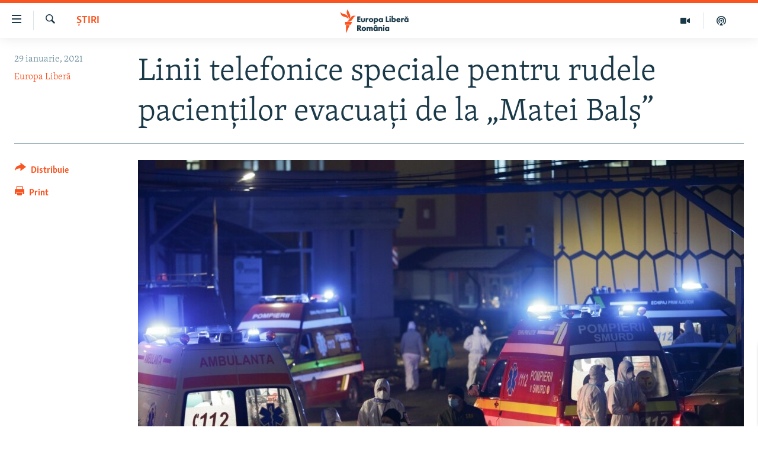

--- FILE ---
content_type: text/html; charset=utf-8
request_url: https://romania.europalibera.org/a/linii-telefonice-speciale-pentru-rudele-pacien%C8%9Bilor-evacua%C8%9Bi-de-la-matei-bal%C8%99-/31075481.html
body_size: 14037
content:

<!DOCTYPE html>
<html lang="ro" dir="ltr" class="no-js">
<head>
<link href="/Content/responsive/RFE/ro-RO/RFE-ro-RO.css?&amp;av=0.0.0.0&amp;cb=370" rel="stylesheet"/>
<script src="//tags.europalibera.org/rferl-pangea/prod/utag.sync.js"></script> <script type='text/javascript' src='https://www.youtube.com/iframe_api' async></script>
<link rel="manifest" href="/manifest.json">
<script type="text/javascript">
//a general 'js' detection, must be on top level in <head>, due to CSS performance
document.documentElement.className = "js";
var cacheBuster = "370";
var appBaseUrl = "/";
var imgEnhancerBreakpoints = [0, 144, 256, 408, 650, 1023, 1597];
var isLoggingEnabled = false;
var isPreviewPage = false;
var isLivePreviewPage = false;
if (!isPreviewPage) {
window.RFE = window.RFE || {};
window.RFE.cacheEnabledByParam = window.location.href.indexOf('nocache=1') === -1;
const url = new URL(window.location.href);
const params = new URLSearchParams(url.search);
// Remove the 'nocache' parameter
params.delete('nocache');
// Update the URL without the 'nocache' parameter
url.search = params.toString();
window.history.replaceState(null, '', url.toString());
} else {
window.addEventListener('load', function() {
const links = window.document.links;
for (let i = 0; i < links.length; i++) {
links[i].href = '#';
links[i].target = '_self';
}
})
}
var pwaEnabled = false;
var swCacheDisabled;
</script>
<meta charset="utf-8" />
<title>Linii telefonice speciale pentru rudele pacienților evacuați de la „Matei Balș”</title>
<meta name="description" content="Departamentul pentru Situații de Urgență a deschis două linii&#160;telefonice&#160; speciale pentru&#160;aparținătorii&#160;pacienților la „Matei Balș” care pot afla informații despre spitalele la care au fost duși cei evacuați &#238;n urma incendiului." />
<meta name="keywords" content="Știri, incendii spitale, incendiu matei bals, linii telefonice" />
<meta name="viewport" content="width=device-width, initial-scale=1.0" />
<meta http-equiv="X-UA-Compatible" content="IE=edge" />
<meta name="robots" content="max-image-preview:large"><meta name="facebook-domain-verification" content="k3nlmqxamdlwyamdiwpe1na64zgsq8" />
<link href="https://romania.europalibera.org/a/linii-telefonice-speciale-pentru-rudele-pacienților-evacuați-de-la-matei-balș-/31075481.html" rel="canonical" />
<meta name="apple-mobile-web-app-title" content="Radio Europa Liberă/Radio Libertatea" />
<meta name="apple-mobile-web-app-status-bar-style" content="black" />
<meta name="apple-itunes-app" content="app-id=475986784, app-argument=//31075481.ltr" />
<meta content="Linii telefonice speciale pentru rudele pacienților evacuați de la „Matei Balș”" property="og:title" />
<meta content="Departamentul pentru Situații de Urgență a deschis două linii telefonice speciale pentru aparținătorii pacienților la „Matei Balș” care pot afla informații despre spitalele la care au fost duși cei evacuați în urma incendiului." property="og:description" />
<meta content="article" property="og:type" />
<meta content="https://romania.europalibera.org/a/linii-telefonice-speciale-pentru-rudele-pacienților-evacuați-de-la-matei-balș-/31075481.html" property="og:url" />
<meta content="Europa Liberă România" property="og:site_name" />
<meta content="https://www.facebook.com/romania.europalibera/" property="article:publisher" />
<meta content="https://gdb.rferl.org/080180ff-fd5a-457f-9a49-db973951b370_w1200_h630.jpg" property="og:image" />
<meta content="1200" property="og:image:width" />
<meta content="630" property="og:image:height" />
<meta content="568280086670706" property="fb:app_id" />
<meta content="Europa Liberă" name="Author" />
<meta content="summary_large_image" name="twitter:card" />
<meta content="@SomeAccount" name="twitter:site" />
<meta content="https://gdb.rferl.org/080180ff-fd5a-457f-9a49-db973951b370_w1200_h630.jpg" name="twitter:image" />
<meta content="Linii telefonice speciale pentru rudele pacienților evacuați de la „Matei Balș”" name="twitter:title" />
<meta content="Departamentul pentru Situații de Urgență a deschis două linii telefonice speciale pentru aparținătorii pacienților la „Matei Balș” care pot afla informații despre spitalele la care au fost duși cei evacuați în urma incendiului." name="twitter:description" />
<link rel="amphtml" href="https://romania.europalibera.org/amp/linii-telefonice-speciale-pentru-rudele-pacienților-evacuați-de-la-matei-balș-/31075481.html" />
<script type="application/ld+json">{"articleSection":"Știri","isAccessibleForFree":true,"headline":"Linii telefonice speciale pentru rudele pacienților evacuați de la „Matei Balș”","inLanguage":"ro-RO","keywords":"Știri, incendii spitale, incendiu matei bals, linii telefonice","author":{"@type":"Person","url":"https://romania.europalibera.org/author/europa-libera/juptqm","description":"","image":{"@type":"ImageObject"},"name":"Europa Liberă"},"datePublished":"2021-01-29 07:06:03Z","dateModified":"2021-01-29 07:25:43Z","publisher":{"logo":{"width":512,"height":220,"@type":"ImageObject","url":"https://romania.europalibera.org/Content/responsive/RFE/ro-RO/img/logo.png"},"@type":"NewsMediaOrganization","url":"https://romania.europalibera.org","sameAs":["https://www.facebook.com/europalibera.romania","https://www.youtube.com/channel/UCOk4Hl2jxsTJ4AoyV2zukoQ","https://www.instagram.com/europalibera.romania/","https://twitter.com/EuropaLiberaRo"],"name":"Europa Liberă România (RFE/RL)","alternateName":""},"@context":"https://schema.org","@type":"NewsArticle","mainEntityOfPage":"https://romania.europalibera.org/a/linii-telefonice-speciale-pentru-rudele-pacienților-evacuați-de-la-matei-balș-/31075481.html","url":"https://romania.europalibera.org/a/linii-telefonice-speciale-pentru-rudele-pacienților-evacuați-de-la-matei-balș-/31075481.html","description":"Departamentul pentru Situații de Urgență a deschis două linii telefonice speciale pentru aparținătorii pacienților la „Matei Balș” care pot afla informații despre spitalele la care au fost duși cei evacuați în urma incendiului.","image":{"width":1080,"height":608,"@type":"ImageObject","url":"https://gdb.rferl.org/080180ff-fd5a-457f-9a49-db973951b370_w1080_h608.jpg"},"name":"Linii telefonice speciale pentru rudele pacienților evacuați de la „Matei Balș”"}</script>
<script src="/Scripts/responsive/infographics.b?v=dVbZ-Cza7s4UoO3BqYSZdbxQZVF4BOLP5EfYDs4kqEo1&amp;av=0.0.0.0&amp;cb=370"></script>
<script src="/Scripts/responsive/loader.b?v=Q26XNwrL6vJYKjqFQRDnx01Lk2pi1mRsuLEaVKMsvpA1&amp;av=0.0.0.0&amp;cb=370"></script>
<link rel="icon" type="image/svg+xml" href="/Content/responsive/RFE/img/webApp/favicon.svg" />
<link rel="alternate icon" href="/Content/responsive/RFE/img/webApp/favicon.ico" />
<link rel="mask-icon" color="#ea6903" href="/Content/responsive/RFE/img/webApp/favicon_safari.svg" />
<link rel="apple-touch-icon" sizes="152x152" href="/Content/responsive/RFE/img/webApp/ico-152x152.png" />
<link rel="apple-touch-icon" sizes="144x144" href="/Content/responsive/RFE/img/webApp/ico-144x144.png" />
<link rel="apple-touch-icon" sizes="114x114" href="/Content/responsive/RFE/img/webApp/ico-114x114.png" />
<link rel="apple-touch-icon" sizes="72x72" href="/Content/responsive/RFE/img/webApp/ico-72x72.png" />
<link rel="apple-touch-icon-precomposed" href="/Content/responsive/RFE/img/webApp/ico-57x57.png" />
<link rel="icon" sizes="192x192" href="/Content/responsive/RFE/img/webApp/ico-192x192.png" />
<link rel="icon" sizes="128x128" href="/Content/responsive/RFE/img/webApp/ico-128x128.png" />
<meta name="msapplication-TileColor" content="#ffffff" />
<meta name="msapplication-TileImage" content="/Content/responsive/RFE/img/webApp/ico-144x144.png" />
<link rel="preload" href="/Content/responsive/fonts/Skolar-Lt_LatnCyrl_v2.4.woff" type="font/woff" as="font" crossorigin="anonymous" />
<link rel="alternate" type="application/rss+xml" title="RFE/RL - Top Stories [RSS]" href="/api/" />
<link rel="sitemap" type="application/rss+xml" href="/sitemap.xml" />
</head>
<body class=" nav-no-loaded cc_theme pg-article print-lay-article js-category-to-nav nojs-images ">
<script type="text/javascript" >
var analyticsData = {url:"https://romania.europalibera.org/a/linii-telefonice-speciale-pentru-rudele-pacien%c8%9bilor-evacua%c8%9bi-de-la-matei-bal%c8%99-/31075481.html",property_id:"526",article_uid:"31075481",page_title:"Linii telefonice speciale pentru rudele pacienților evacuați de la „Matei Balș”",page_type:"article",content_type:"article",subcontent_type:"article",last_modified:"2021-01-29 07:25:43Z",pub_datetime:"2021-01-29 07:06:03Z",pub_year:"2021",pub_month:"01",pub_day:"29",pub_hour:"07",pub_weekday:"Friday",section:"știri",english_section:"news",byline:"Europa Liberă",categories:"news",tags:";incendii spitale;incendiu matei bals;linii telefonice",domain:"romania.europalibera.org",language:"Romanian",language_service:"RFERL Romanian",platform:"web",copied:"no",copied_article:"",copied_title:"",runs_js:"Yes",cms_release:"8.44.0.0.370",enviro_type:"prod",slug:"linii-telefonice-speciale-pentru-rudele-pacienților-evacuați-de-la-matei-balș-",entity:"RFE",short_language_service:"ROM",platform_short:"W",page_name:"Linii telefonice speciale pentru rudele pacienților evacuați de la „Matei Balș”"};
</script>
<noscript><iframe src="https://www.googletagmanager.com/ns.html?id=GTM-WXZBPZ" height="0" width="0" style="display:none;visibility:hidden"></iframe></noscript><script type="text/javascript" data-cookiecategory="analytics">
var gtmEventObject = Object.assign({}, analyticsData, {event: 'page_meta_ready'});window.dataLayer = window.dataLayer || [];window.dataLayer.push(gtmEventObject);
if (top.location === self.location) { //if not inside of an IFrame
var renderGtm = "true";
if (renderGtm === "true") {
(function(w,d,s,l,i){w[l]=w[l]||[];w[l].push({'gtm.start':new Date().getTime(),event:'gtm.js'});var f=d.getElementsByTagName(s)[0],j=d.createElement(s),dl=l!='dataLayer'?'&l='+l:'';j.async=true;j.src='//www.googletagmanager.com/gtm.js?id='+i+dl;f.parentNode.insertBefore(j,f);})(window,document,'script','dataLayer','GTM-WXZBPZ');
}
}
</script>
<!--Analytics tag js version start-->
<script type="text/javascript" data-cookiecategory="analytics">
var utag_data = Object.assign({}, analyticsData, {});
if(typeof(TealiumTagFrom)==='function' && typeof(TealiumTagSearchKeyword)==='function') {
var utag_from=TealiumTagFrom();var utag_searchKeyword=TealiumTagSearchKeyword();
if(utag_searchKeyword!=null && utag_searchKeyword!=='' && utag_data["search_keyword"]==null) utag_data["search_keyword"]=utag_searchKeyword;if(utag_from!=null && utag_from!=='') utag_data["from"]=TealiumTagFrom();}
if(window.top!== window.self&&utag_data.page_type==="snippet"){utag_data.page_type = 'iframe';}
try{if(window.top!==window.self&&window.self.location.hostname===window.top.location.hostname){utag_data.platform = 'self-embed';utag_data.platform_short = 'se';}}catch(e){if(window.top!==window.self&&window.self.location.search.includes("platformType=self-embed")){utag_data.platform = 'cross-promo';utag_data.platform_short = 'cp';}}
(function(a,b,c,d){ a="https://tags.europalibera.org/rferl-pangea/prod/utag.js"; b=document;c="script";d=b.createElement(c);d.src=a;d.type="text/java"+c;d.async=true; a=b.getElementsByTagName(c)[0];a.parentNode.insertBefore(d,a); })();
</script>
<!--Analytics tag js version end-->
<!-- Analytics tag management NoScript -->
<noscript>
<img style="position: absolute; border: none;" src="https://ssc.europalibera.org/b/ss/bbgprod,bbgentityrferl/1/G.4--NS/425449275?pageName=rfe%3arom%3aw%3aarticle%3alinii%20telefonice%20speciale%20pentru%20rudele%20pacien%c8%9bilor%20evacua%c8%9bi%20de%20la%20%e2%80%9ematei%20bal%c8%99%e2%80%9d&amp;c6=linii%20telefonice%20speciale%20pentru%20rudele%20pacien%c8%9bilor%20evacua%c8%9bi%20de%20la%20%e2%80%9ematei%20bal%c8%99%e2%80%9d&amp;v36=8.44.0.0.370&amp;v6=D=c6&amp;g=https%3a%2f%2fromania.europalibera.org%2fa%2flinii-telefonice-speciale-pentru-rudele-pacien%25c8%259bilor-evacua%25c8%259bi-de-la-matei-bal%25c8%2599-%2f31075481.html&amp;c1=D=g&amp;v1=D=g&amp;events=event1,event52&amp;c16=rferl%20romanian&amp;v16=D=c16&amp;c5=news&amp;v5=D=c5&amp;ch=%c8%98tiri&amp;c15=romanian&amp;v15=D=c15&amp;c4=article&amp;v4=D=c4&amp;c14=31075481&amp;v14=D=c14&amp;v20=no&amp;c17=web&amp;v17=D=c17&amp;mcorgid=518abc7455e462b97f000101%40adobeorg&amp;server=romania.europalibera.org&amp;pageType=D=c4&amp;ns=bbg&amp;v29=D=server&amp;v25=rfe&amp;v30=526&amp;v105=D=User-Agent " alt="analytics" width="1" height="1" /></noscript>
<!-- End of Analytics tag management NoScript -->
<!--*** Accessibility links - For ScreenReaders only ***-->
<section>
<div class="sr-only">
<h2>Linkuri accesibilitate</h2>
<ul>
<li><a href="#content" data-disable-smooth-scroll="1">Sari la conținutul principal</a></li>
<li><a href="#navigation" data-disable-smooth-scroll="1">Sari la navigarea principală</a></li>
<li><a href="#txtHeaderSearch" data-disable-smooth-scroll="1">Sari la căutare</a></li>
</ul>
</div>
</section>
<div dir="ltr">
<div id="page">
<aside>
<div class="c-lightbox overlay-modal">
<div class="c-lightbox__intro">
<h2 class="c-lightbox__intro-title"></h2>
<button class="btn btn--rounded c-lightbox__btn c-lightbox__intro-next" title="Următorul">
<span class="ico ico--rounded ico-chevron-forward"></span>
<span class="sr-only">Următorul</span>
</button>
</div>
<div class="c-lightbox__nav">
<button class="btn btn--rounded c-lightbox__btn c-lightbox__btn--close" title="Inchide">
<span class="ico ico--rounded ico-close"></span>
<span class="sr-only">Inchide</span>
</button>
<button class="btn btn--rounded c-lightbox__btn c-lightbox__btn--prev" title="Precedent">
<span class="ico ico--rounded ico-chevron-backward"></span>
<span class="sr-only">Precedent</span>
</button>
<button class="btn btn--rounded c-lightbox__btn c-lightbox__btn--next" title="Următorul">
<span class="ico ico--rounded ico-chevron-forward"></span>
<span class="sr-only">Următorul</span>
</button>
</div>
<div class="c-lightbox__content-wrap">
<figure class="c-lightbox__content">
<span class="c-spinner c-spinner--lightbox">
<img src="/Content/responsive/img/player-spinner.png"
alt="Așteptați"
title="Așteptați" />
</span>
<div class="c-lightbox__img">
<div class="thumb">
<img src="" alt="" />
</div>
</div>
<figcaption>
<div class="c-lightbox__info c-lightbox__info--foot">
<span class="c-lightbox__counter"></span>
<span class="caption c-lightbox__caption"></span>
</div>
</figcaption>
</figure>
</div>
<div class="hidden">
<div class="content-advisory__box content-advisory__box--lightbox">
<span class="content-advisory__box-text">This image contains sensitive content which some people may find offensive or disturbing.</span>
<button class="btn btn--transparent content-advisory__box-btn m-t-md" value="text" type="button">
<span class="btn__text">
Click to reveal
</span>
</button>
</div>
</div>
</div>
<div class="print-dialogue">
<div class="container">
<h3 class="print-dialogue__title section-head">Print Options:</h3>
<div class="print-dialogue__opts">
<ul class="print-dialogue__opt-group">
<li class="form__group form__group--checkbox">
<input class="form__check " id="checkboxImages" name="checkboxImages" type="checkbox" checked="checked" />
<label for="checkboxImages" class="form__label m-t-md">Images</label>
</li>
<li class="form__group form__group--checkbox">
<input class="form__check " id="checkboxMultimedia" name="checkboxMultimedia" type="checkbox" checked="checked" />
<label for="checkboxMultimedia" class="form__label m-t-md">Multimedia</label>
</li>
</ul>
<ul class="print-dialogue__opt-group">
<li class="form__group form__group--checkbox">
<input class="form__check " id="checkboxEmbedded" name="checkboxEmbedded" type="checkbox" checked="checked" />
<label for="checkboxEmbedded" class="form__label m-t-md">Embedded Content</label>
</li>
<li class="form__group form__group--checkbox">
<input class="form__check " id="checkboxComments" name="checkboxComments" type="checkbox" />
<label for="checkboxComments" class="form__label m-t-md"> Comments</label>
</li>
</ul>
</div>
<div class="print-dialogue__buttons">
<button class="btn btn--secondary close-button" type="button" title="Cancel">
<span class="btn__text ">Cancel</span>
</button>
<button class="btn btn-cust-print m-l-sm" type="button" title="Print">
<span class="btn__text ">Print</span>
</button>
</div>
</div>
</div>
<div class="ctc-message pos-fix">
<div class="ctc-message__inner">Link has been copied to clipboard</div>
</div>
</aside>
<div class="hdr-20 hdr-20--big">
<div class="hdr-20__inner">
<div class="hdr-20__max pos-rel">
<div class="hdr-20__side hdr-20__side--primary d-flex">
<label data-for="main-menu-ctrl" data-switcher-trigger="true" data-switch-target="main-menu-ctrl" class="burger hdr-trigger pos-rel trans-trigger" data-trans-evt="click" data-trans-id="menu">
<span class="ico ico-close hdr-trigger__ico hdr-trigger__ico--close burger__ico burger__ico--close"></span>
<span class="ico ico-menu hdr-trigger__ico hdr-trigger__ico--open burger__ico burger__ico--open"></span>
</label>
<div class="menu-pnl pos-fix trans-target" data-switch-target="main-menu-ctrl" data-trans-id="menu">
<div class="menu-pnl__inner">
<nav class="main-nav menu-pnl__item menu-pnl__item--first">
<ul class="main-nav__list accordeon" data-analytics-tales="false" data-promo-name="link" data-location-name="nav,secnav">
<li class="main-nav__item">
<a class="main-nav__item-name main-nav__item-name--link" href="/stiri" title="ȘTIRI" data-item-name="news" >ȘTIRI</a>
</li>
<li class="main-nav__item">
<a class="main-nav__item-name main-nav__item-name--link" href="/politica" title="Politică" data-item-name="politics" >Politică</a>
</li>
<li class="main-nav__item">
<a class="main-nav__item-name main-nav__item-name--link" href="/societate" title="Societate" data-item-name="romanian-news" >Societate</a>
</li>
<li class="main-nav__item">
<a class="main-nav__item-name main-nav__item-name--link" href="/externe" title="Externe" data-item-name="international" >Externe</a>
</li>
<li class="main-nav__item">
<a class="main-nav__item-name main-nav__item-name--link" href="/campanii" title="CAMPANII" data-item-name="campanii" >CAMPANII</a>
</li>
<li class="main-nav__item">
<a class="main-nav__item-name main-nav__item-name--link" href="/zeceintrebari" title="#10&#206;ntrebări" data-item-name="zece-intrebari" >#10&#206;ntrebări</a>
</li>
<li class="main-nav__item">
<a class="main-nav__item-name main-nav__item-name--link" href="/z/23158" title="Explainer" data-item-name="explainer" >Explainer</a>
</li>
</ul>
</nav>
<div class="menu-pnl__item menu-pnl__item--social">
<h5 class="menu-pnl__sub-head">Urmărește-ne</h5>
<a href="https://www.facebook.com/europalibera.romania" title="Urmărește-ne pe Facebook" data-analytics-text="follow_on_facebook" class="btn btn--rounded btn--social-inverted menu-pnl__btn js-social-btn btn-facebook" target="_blank" rel="noopener">
<span class="ico ico-facebook-alt ico--rounded"></span>
</a>
<a href="https://www.youtube.com/channel/UCOk4Hl2jxsTJ4AoyV2zukoQ" title="Urmărește-ne pe Youtube" data-analytics-text="follow_on_youtube" class="btn btn--rounded btn--social-inverted menu-pnl__btn js-social-btn btn-youtube" target="_blank" rel="noopener">
<span class="ico ico-youtube ico--rounded"></span>
</a>
<a href="https://www.instagram.com/europalibera.romania/" title="Urmărește-ne pe Instagram" data-analytics-text="follow_on_instagram" class="btn btn--rounded btn--social-inverted menu-pnl__btn js-social-btn btn-instagram" target="_blank" rel="noopener">
<span class="ico ico-instagram ico--rounded"></span>
</a>
</div>
<div class="menu-pnl__item">
<a href="/navigation/allsites" class="menu-pnl__item-link">
<span class="ico ico-languages "></span>
Toate site-urile REL/RL
</a>
</div>
</div>
</div>
<label data-for="top-search-ctrl" data-switcher-trigger="true" data-switch-target="top-search-ctrl" class="top-srch-trigger hdr-trigger">
<span class="ico ico-close hdr-trigger__ico hdr-trigger__ico--close top-srch-trigger__ico top-srch-trigger__ico--close"></span>
<span class="ico ico-search hdr-trigger__ico hdr-trigger__ico--open top-srch-trigger__ico top-srch-trigger__ico--open"></span>
</label>
<div class="srch-top srch-top--in-header" data-switch-target="top-search-ctrl">
<div class="container">
<form action="/s" class="srch-top__form srch-top__form--in-header" id="form-topSearchHeader" method="get" role="search"><label for="txtHeaderSearch" class="sr-only">Caută</label>
<input type="text" id="txtHeaderSearch" name="k" placeholder="Caută" accesskey="s" value="" class="srch-top__input analyticstag-event" onkeydown="if (event.keyCode === 13) { FireAnalyticsTagEventOnSearch('search', $dom.get('#txtHeaderSearch')[0].value) }" />
<button title="Caută" type="submit" class="btn btn--top-srch analyticstag-event" onclick="FireAnalyticsTagEventOnSearch('search', $dom.get('#txtHeaderSearch')[0].value) ">
<span class="ico ico-search"></span>
</button></form>
</div>
</div>
<a href="/" class="main-logo-link">
<img src="/Content/responsive/RFE/ro-RO/img/logo-compact.svg" class="main-logo main-logo--comp" alt="site logo">
<img src="/Content/responsive/RFE/ro-RO/img/logo.svg" class="main-logo main-logo--big" alt="site logo">
</a>
</div>
<div class="hdr-20__side hdr-20__side--secondary d-flex">
<a href="/podcasts" title="Podcast" class="hdr-20__secondary-item" data-item-name="podcast">
<span class="ico ico-podcast hdr-20__secondary-icon"></span>
</a>
<a href="/foto-video" title="Multimedia" class="hdr-20__secondary-item" data-item-name="video">
<span class="ico ico-video hdr-20__secondary-icon"></span>
</a>
<a href="/s" title="Caută" class="hdr-20__secondary-item hdr-20__secondary-item--search" data-item-name="search">
<span class="ico ico-search hdr-20__secondary-icon hdr-20__secondary-icon--search"></span>
</a>
<div class="srch-bottom">
<form action="/s" class="srch-bottom__form d-flex" id="form-bottomSearch" method="get" role="search"><label for="txtSearch" class="sr-only">Caută</label>
<input type="search" id="txtSearch" name="k" placeholder="Caută" accesskey="s" value="" class="srch-bottom__input analyticstag-event" onkeydown="if (event.keyCode === 13) { FireAnalyticsTagEventOnSearch('search', $dom.get('#txtSearch')[0].value) }" />
<button title="Caută" type="submit" class="btn btn--bottom-srch analyticstag-event" onclick="FireAnalyticsTagEventOnSearch('search', $dom.get('#txtSearch')[0].value) ">
<span class="ico ico-search"></span>
</button></form>
</div>
</div>
<img src="/Content/responsive/RFE/ro-RO/img/logo-print.gif" class="logo-print" alt="site logo">
<img src="/Content/responsive/RFE/ro-RO/img/logo-print_color.png" class="logo-print logo-print--color" alt="site logo">
</div>
</div>
</div>
<script>
if (document.body.className.indexOf('pg-home') > -1) {
var nav2In = document.querySelector('.hdr-20__inner');
var nav2Sec = document.querySelector('.hdr-20__side--secondary');
var secStyle = window.getComputedStyle(nav2Sec);
if (nav2In && window.pageYOffset < 150 && secStyle['position'] !== 'fixed') {
nav2In.classList.add('hdr-20__inner--big')
}
}
</script>
<div class="c-hlights c-hlights--breaking c-hlights--no-item" data-hlight-display="mobile,desktop">
<div class="c-hlights__wrap container p-0">
<div class="c-hlights__nav">
<a role="button" href="#" title="Precedent">
<span class="ico ico-chevron-backward m-0"></span>
<span class="sr-only">Precedent</span>
</a>
<a role="button" href="#" title="Următorul">
<span class="ico ico-chevron-forward m-0"></span>
<span class="sr-only">Următorul</span>
</a>
</div>
<span class="c-hlights__label">
<span class="">Ultima oră</span>
<span class="switcher-trigger">
<label data-for="more-less-1" data-switcher-trigger="true" class="switcher-trigger__label switcher-trigger__label--more p-b-0" title="Mai multe">
<span class="ico ico-chevron-down"></span>
</label>
<label data-for="more-less-1" data-switcher-trigger="true" class="switcher-trigger__label switcher-trigger__label--less p-b-0" title="Mai puține">
<span class="ico ico-chevron-up"></span>
</label>
</span>
</span>
<ul class="c-hlights__items switcher-target" data-switch-target="more-less-1">
</ul>
</div>
</div> <div id="content">
<main class="container">
<div class="hdr-container">
<div class="row">
<div class="col-category col-xs-12 col-md-2 pull-left"> <div class="category js-category">
<a class="" href="/stiri">Știri</a> </div>
</div><div class="col-title col-xs-12 col-md-10 pull-right"> <h1 class="title pg-title">
Linii telefonice speciale pentru rudele pacienților evacuați de la „Matei Balș”
</h1>
</div><div class="col-publishing-details col-xs-12 col-sm-12 col-md-2 pull-left"> <div class="publishing-details ">
<div class="published">
<span class="date" >
<time pubdate="pubdate" datetime="2021-01-29T09:06:03+02:00">
29 ianuarie, 2021
</time>
</span>
</div>
<div class="links">
<ul class="links__list links__list--column">
<li class="links__item">
<a class="links__item-link" href="/author/europa-libera/juptqm" title="Europa Liberă">Europa Liberă</a>
</li>
</ul>
</div>
</div>
</div><div class="col-lg-12 separator"> <div class="separator">
<hr class="title-line" />
</div>
</div><div class="col-multimedia col-xs-12 col-md-10 pull-right"> <div class="cover-media">
<figure class="media-image js-media-expand">
<div class="img-wrap">
<div class="thumb thumb16_9">
<img src="https://gdb.rferl.org/080180ff-fd5a-457f-9a49-db973951b370_w250_r1_s.jpg" alt="Un incendiu a izbucnit la Institutul „Matei Balș” din Capitală" />
</div>
</div>
<figcaption>
<span class="caption">Un incendiu a izbucnit la Institutul „Matei Balș” din Capitală</span>
</figcaption>
</figure>
</div>
</div><div class="col-xs-12 col-md-2 pull-left article-share pos-rel"> <div class="share--box">
<div class="sticky-share-container" style="display:none">
<div class="container">
<a href="https://romania.europalibera.org" id="logo-sticky-share">&nbsp;</a>
<div class="pg-title pg-title--sticky-share">
Linii telefonice speciale pentru rudele pacienților evacuați de la „Matei Balș”
</div>
<div class="sticked-nav-actions">
<!--This part is for sticky navigation display-->
<p class="buttons link-content-sharing p-0 ">
<button class="btn btn--link btn-content-sharing p-t-0 " id="btnContentSharing" value="text" role="Button" type="" title="comută mai multe opțiuni de distribuire">
<span class="ico ico-share ico--l"></span>
<span class="btn__text ">
Distribuie
</span>
</button>
</p>
<aside class="content-sharing js-content-sharing js-content-sharing--apply-sticky content-sharing--sticky"
role="complementary"
data-share-url="https://romania.europalibera.org/a/linii-telefonice-speciale-pentru-rudele-pacien%c8%9bilor-evacua%c8%9bi-de-la-matei-bal%c8%99-/31075481.html" data-share-title="Linii telefonice speciale pentru rudele pacienților evacuați de la „Matei Balș”" data-share-text="Departamentul pentru Situații de Urgență a deschis două linii&#160;telefonice&#160; speciale pentru&#160;aparținătorii&#160;pacienților la „Matei Balș” care pot afla informații despre spitalele la care au fost duși cei evacuați &#238;n urma incendiului.">
<div class="content-sharing__popover">
<h6 class="content-sharing__title">Distribuie</h6>
<button href="#close" id="btnCloseSharing" class="btn btn--text-like content-sharing__close-btn">
<span class="ico ico-close ico--l"></span>
</button>
<ul class="content-sharing__list">
<li class="content-sharing__item">
<div class="ctc ">
<input type="text" class="ctc__input" readonly="readonly">
<a href="" js-href="https://romania.europalibera.org/a/linii-telefonice-speciale-pentru-rudele-pacien%c8%9bilor-evacua%c8%9bi-de-la-matei-bal%c8%99-/31075481.html" class="content-sharing__link ctc__button">
<span class="ico ico-copy-link ico--rounded ico--s"></span>
<span class="content-sharing__link-text">Copy link</span>
</a>
</div>
</li>
<li class="content-sharing__item">
<a href="https://facebook.com/sharer.php?u=https%3a%2f%2fromania.europalibera.org%2fa%2flinii-telefonice-speciale-pentru-rudele-pacien%25c8%259bilor-evacua%25c8%259bi-de-la-matei-bal%25c8%2599-%2f31075481.html"
data-analytics-text="share_on_facebook"
title="Facebook" target="_blank"
class="content-sharing__link js-social-btn">
<span class="ico ico-facebook ico--rounded ico--s"></span>
<span class="content-sharing__link-text">Facebook</span>
</a>
</li>
<li class="content-sharing__item visible-xs-inline-block visible-sm-inline-block">
<a href="whatsapp://send?text=https%3a%2f%2fromania.europalibera.org%2fa%2flinii-telefonice-speciale-pentru-rudele-pacien%25c8%259bilor-evacua%25c8%259bi-de-la-matei-bal%25c8%2599-%2f31075481.html"
data-analytics-text="share_on_whatsapp"
title="WhatsApp" target="_blank"
class="content-sharing__link js-social-btn">
<span class="ico ico-whatsapp ico--rounded ico--s"></span>
<span class="content-sharing__link-text">WhatsApp</span>
</a>
</li>
<li class="content-sharing__item visible-md-inline-block visible-lg-inline-block">
<a href="https://web.whatsapp.com/send?text=https%3a%2f%2fromania.europalibera.org%2fa%2flinii-telefonice-speciale-pentru-rudele-pacien%25c8%259bilor-evacua%25c8%259bi-de-la-matei-bal%25c8%2599-%2f31075481.html"
data-analytics-text="share_on_whatsapp_desktop"
title="WhatsApp" target="_blank"
class="content-sharing__link js-social-btn">
<span class="ico ico-whatsapp ico--rounded ico--s"></span>
<span class="content-sharing__link-text">WhatsApp</span>
</a>
</li>
<li class="content-sharing__item">
<a href="https://twitter.com/share?url=https%3a%2f%2fromania.europalibera.org%2fa%2flinii-telefonice-speciale-pentru-rudele-pacien%25c8%259bilor-evacua%25c8%259bi-de-la-matei-bal%25c8%2599-%2f31075481.html&amp;text=Linii+telefonice+speciale+pentru+rudele+pacien%c8%9bilor+evacua%c8%9bi+de+la+%e2%80%9eMatei+Bal%c8%99%e2%80%9d"
data-analytics-text="share_on_twitter"
title="X (Twitter)" target="_blank"
class="content-sharing__link js-social-btn">
<span class="ico ico-twitter ico--rounded ico--s"></span>
<span class="content-sharing__link-text">X (Twitter)</span>
</a>
</li>
<li class="content-sharing__item">
<a href="mailto:?body=https%3a%2f%2fromania.europalibera.org%2fa%2flinii-telefonice-speciale-pentru-rudele-pacien%25c8%259bilor-evacua%25c8%259bi-de-la-matei-bal%25c8%2599-%2f31075481.html&amp;subject=Linii telefonice speciale pentru rudele pacienților evacuați de la „Matei Balș”"
title="Email"
class="content-sharing__link ">
<span class="ico ico-email ico--rounded ico--s"></span>
<span class="content-sharing__link-text">Email</span>
</a>
</li>
</ul>
</div>
</aside>
</div>
</div>
</div>
<div class="links">
<p class="buttons link-content-sharing p-0 ">
<button class="btn btn--link btn-content-sharing p-t-0 " id="btnContentSharing" value="text" role="Button" type="" title="comută mai multe opțiuni de distribuire">
<span class="ico ico-share ico--l"></span>
<span class="btn__text ">
Distribuie
</span>
</button>
</p>
<aside class="content-sharing js-content-sharing " role="complementary"
data-share-url="https://romania.europalibera.org/a/linii-telefonice-speciale-pentru-rudele-pacien%c8%9bilor-evacua%c8%9bi-de-la-matei-bal%c8%99-/31075481.html" data-share-title="Linii telefonice speciale pentru rudele pacienților evacuați de la „Matei Balș”" data-share-text="Departamentul pentru Situații de Urgență a deschis două linii&#160;telefonice&#160; speciale pentru&#160;aparținătorii&#160;pacienților la „Matei Balș” care pot afla informații despre spitalele la care au fost duși cei evacuați &#238;n urma incendiului.">
<div class="content-sharing__popover">
<h6 class="content-sharing__title">Distribuie</h6>
<button href="#close" id="btnCloseSharing" class="btn btn--text-like content-sharing__close-btn">
<span class="ico ico-close ico--l"></span>
</button>
<ul class="content-sharing__list">
<li class="content-sharing__item">
<div class="ctc ">
<input type="text" class="ctc__input" readonly="readonly">
<a href="" js-href="https://romania.europalibera.org/a/linii-telefonice-speciale-pentru-rudele-pacien%c8%9bilor-evacua%c8%9bi-de-la-matei-bal%c8%99-/31075481.html" class="content-sharing__link ctc__button">
<span class="ico ico-copy-link ico--rounded ico--l"></span>
<span class="content-sharing__link-text">Copy link</span>
</a>
</div>
</li>
<li class="content-sharing__item">
<a href="https://facebook.com/sharer.php?u=https%3a%2f%2fromania.europalibera.org%2fa%2flinii-telefonice-speciale-pentru-rudele-pacien%25c8%259bilor-evacua%25c8%259bi-de-la-matei-bal%25c8%2599-%2f31075481.html"
data-analytics-text="share_on_facebook"
title="Facebook" target="_blank"
class="content-sharing__link js-social-btn">
<span class="ico ico-facebook ico--rounded ico--l"></span>
<span class="content-sharing__link-text">Facebook</span>
</a>
</li>
<li class="content-sharing__item visible-xs-inline-block visible-sm-inline-block">
<a href="whatsapp://send?text=https%3a%2f%2fromania.europalibera.org%2fa%2flinii-telefonice-speciale-pentru-rudele-pacien%25c8%259bilor-evacua%25c8%259bi-de-la-matei-bal%25c8%2599-%2f31075481.html"
data-analytics-text="share_on_whatsapp"
title="WhatsApp" target="_blank"
class="content-sharing__link js-social-btn">
<span class="ico ico-whatsapp ico--rounded ico--l"></span>
<span class="content-sharing__link-text">WhatsApp</span>
</a>
</li>
<li class="content-sharing__item visible-md-inline-block visible-lg-inline-block">
<a href="https://web.whatsapp.com/send?text=https%3a%2f%2fromania.europalibera.org%2fa%2flinii-telefonice-speciale-pentru-rudele-pacien%25c8%259bilor-evacua%25c8%259bi-de-la-matei-bal%25c8%2599-%2f31075481.html"
data-analytics-text="share_on_whatsapp_desktop"
title="WhatsApp" target="_blank"
class="content-sharing__link js-social-btn">
<span class="ico ico-whatsapp ico--rounded ico--l"></span>
<span class="content-sharing__link-text">WhatsApp</span>
</a>
</li>
<li class="content-sharing__item">
<a href="https://twitter.com/share?url=https%3a%2f%2fromania.europalibera.org%2fa%2flinii-telefonice-speciale-pentru-rudele-pacien%25c8%259bilor-evacua%25c8%259bi-de-la-matei-bal%25c8%2599-%2f31075481.html&amp;text=Linii+telefonice+speciale+pentru+rudele+pacien%c8%9bilor+evacua%c8%9bi+de+la+%e2%80%9eMatei+Bal%c8%99%e2%80%9d"
data-analytics-text="share_on_twitter"
title="X (Twitter)" target="_blank"
class="content-sharing__link js-social-btn">
<span class="ico ico-twitter ico--rounded ico--l"></span>
<span class="content-sharing__link-text">X (Twitter)</span>
</a>
</li>
<li class="content-sharing__item">
<a href="mailto:?body=https%3a%2f%2fromania.europalibera.org%2fa%2flinii-telefonice-speciale-pentru-rudele-pacien%25c8%259bilor-evacua%25c8%259bi-de-la-matei-bal%25c8%2599-%2f31075481.html&amp;subject=Linii telefonice speciale pentru rudele pacienților evacuați de la „Matei Balș”"
title="Email"
class="content-sharing__link ">
<span class="ico ico-email ico--rounded ico--l"></span>
<span class="content-sharing__link-text">Email</span>
</a>
</li>
</ul>
</div>
</aside>
<p class="link-print visible-md visible-lg buttons p-0">
<button class="btn btn--link btn-print p-t-0" onclick="if (typeof FireAnalyticsTagEvent === 'function') {FireAnalyticsTagEvent({ on_page_event: 'print_story' });}return false" title="(CTRL+P)">
<span class="ico ico-print"></span>
<span class="btn__text">Print</span>
</button>
</p>
</div>
</div>
</div>
</div>
</div>
<div class="body-container">
<div class="row">
<div class="col-xs-12 col-sm-12 col-md-10 col-lg-10 pull-right">
<div class="row">
<div class="col-xs-12 col-sm-12 col-md-8 col-lg-8 pull-left bottom-offset content-offset">
<div class="intro intro--bold" >
<p >Departamentul pentru Situații de Urgență a deschis două linii&#160;telefonice&#160; speciale pentru&#160;aparținătorii&#160;pacienților la „Matei Balș” care pot afla informații despre spitalele la care au fost duși cei evacuați &#238;n urma incendiului.</p>
</div>
<div id="article-content" class="content-floated-wrap fb-quotable">
<div class="wsw">
<p><strong>Rudele pacienților pot suna la numerele de telefon 021.206.93.98 sau la<br />
021.264.85.15.</strong></p>
<p>În incendiul care a izbucnit vineri dimineaţă la un pavilion al Spitalului ''Matei Balş'' din Capitală patru persoane au decedat, iar alte 102 persoane au fost evacuate, au fost afectate patru saloane. La fața locului, au intervenit un număr de 38 de echipaje de prim ajutor au fost mobilizate.</p>
<p>Procurorii Parchetului de pe lângă Tribunalul Bucureşti au deschis un dosar penal in rem pentru săvârşirea infracţiunii de ucidere din culpă. Două linii telefonice vor fi operaţionalizate pentru aparţinătorii pacienţilor transferaţi.</p>
<p>Ministerul Sănătății informează că 53 de pacienți dintre cei 102 aflați în saloanele din Pavilionul 5 al Institutului Național de Boli Infecțioase „Matei Balș”, afectat de incendiu.</p>
<p><strong>Unde au fost transferați pacienții:</strong></p>
<ul>
<li>11 pacienți la Spitalul Clinic de Urgență „Sf. Ioan” din București;</li>
<li>5 pacienți la Spitalul Universitar de Urgență din București;</li>
<li>6 pacienți la Spitalul Universitar de Urgență „Elias”;</li>
<li>4 pacienți la Spitalul de Boli Infecțioase și Tropicale „Victor Babeș”;</li>
<li>5 pacioenți la Sf. Clinic de Urgență „Sf. Pantelimon”;</li>
<li>3 pacienți la Spitalul Militar Central-ROL 2</li>
<li>4 pacienți la Spitalul „Witting”;</li>
<li>4 pacienți la Institutul de Pneumoftiziologie „Marius Nasta”;</li>
<li>1 pacient la Spitalul MAI „Dimitrie Gerota”;</li>
<li>3 pacienti la Spitalul Clinic de Urgență „Bagdasar-Arseni”;</li>
<li>7 pacienți la Spitalul de Urgență Floreasca</li>
</ul>
<p> </p>
</div>
<ul>
</ul>
</div>
</div>
<div class="col-xs-12 col-sm-12 col-md-4 col-lg-4 pull-left design-top-offset"> <div class="region">
<div class="media-block-wrap" id="wrowblock-36018_21" data-area-id=R2_1>
<h2 class="section-head">
<a href="/stiri"><span class="ico ico-chevron-forward pull-right flip"></span>Cele mai noi știri</a> </h2>
<div class="row">
<ul>
<li class="col-xs-12 col-sm-6 col-md-12 col-lg-12 mb-grid">
<div class="media-block ">
<div class="media-block__content">
<a href="/a/parlamentul-european-ingheata-acordul-mercosur-si-il-trimite-la-curtea-de-justitie-a-ue/33655886.html">
<h4 class="media-block__title media-block__title--size-4" title="Parlamentul European &#238;ngheață acordul Mercosur și &#238;l trimite la Curtea de Justiție a UE. Doi ani ar putea dura luarea deciziei CJUE">
Parlamentul European &#238;ngheață acordul Mercosur și &#238;l trimite la Curtea de Justiție a UE. Doi ani ar putea dura luarea deciziei CJUE
</h4>
</a>
</div>
</div>
</li>
<li class="col-xs-12 col-sm-6 col-md-12 col-lg-12 mb-grid">
<div class="media-block ">
<div class="media-block__content">
<a href="/a/statul-castiga-in-instanta-si-cealalta-jumatate-a-imobilului-din-sibiu-al-familiei-iohannis/33655610.html">
<h4 class="media-block__title media-block__title--size-4" title="Statul c&#226;știgă &#238;n instanță și cealaltă jumătate a unui imobil din Sibiu al familiei Iohannis">
Statul c&#226;știgă &#238;n instanță și cealaltă jumătate a unui imobil din Sibiu al familiei Iohannis
</h4>
</a>
</div>
</div>
</li>
<li class="col-xs-12 col-sm-6 col-md-12 col-lg-12 mb-grid">
<div class="media-block ">
<div class="media-block__content">
<a href="/a/sua-intentioneaza-sa-reduca-200-de-posturi-in-structuri-de-comanda-nato-pe-fondul-tensiunilor-dintre-washington-si-aliatii-europeni/33655586.html">
<h4 class="media-block__title media-block__title--size-4" title="SUA ar urma să reducă 200 de posturi &#238;n structuri de comandă NATO din Europa">
SUA ar urma să reducă 200 de posturi &#238;n structuri de comandă NATO din Europa
</h4>
</a>
</div>
</div>
</li>
</ul>
</div>
</div>
<div class="media-block-wrap" id="wrowblock-36019_21" data-area-id=R3_1>
<h2 class="section-head">
<a href="/z/21395"><span class="ico ico-chevron-forward pull-right flip"></span>Multimedia</a> </h2>
<div class="media-block">
<div class="media-pholder media-pholder--video ">
<div class="c-sticky-container" data-poster="https://gdb.rferl.org/75fca7f7-221b-4063-bfdd-08de3c914337_w250_r1_s.jpg">
<div class="c-sticky-element" data-sp_api="pangea-video" data-persistent data-persistent-browse-out >
<div class="c-mmp c-mmp--enabled c-mmp--loading c-mmp--video c-mmp--standard c-mmp--has-poster c-sticky-element__swipe-el"
data-player_id="" data-title="Proteste &#238;n Iran | Filmări ale confruntărilor protestatarilor iranieni cu forțele de ordine" data-hide-title="False"
data-breakpoint_s="320" data-breakpoint_m="640" data-breakpoint_l="992"
data-hlsjs-src="/Scripts/responsive/hls.b"
data-bypass-dash-for-vod="true"
data-bypass-dash-for-live-video="true"
data-bypass-dash-for-live-audio="true"
id="player33655569">
<style>
.c-mmp--embed#player33655569 { aspect-ratio: 202 / 360; }
@media(max-width: 639.9px) {
#player33655569 { aspect-ratio: 202 / 360; }
}
</style>
<div class="c-mmp__poster js-poster c-mmp__poster--video c-mmp__poster--video-vertical">
<img src="https://gdb.rferl.org/75fca7f7-221b-4063-bfdd-08de3c914337_w250_r1_s.jpg" alt="Proteste &#238;n Iran | Filmări ale confruntărilor protestatarilor iranieni cu forțele de ordine" title="Proteste &#238;n Iran | Filmări ale confruntărilor protestatarilor iranieni cu forțele de ordine" class="c-mmp__poster-image-h" />
</div>
<a class="c-mmp__fallback-link" href="https://rfe-video-ns.akamaized.net/pangeavideo/2026/01/1/17/17677798-6ae0-4b2a-25f8-08de3be37656_240p.mp4">
<span class="c-mmp__fallback-link-icon">
<span class="ico ico-play"></span>
</span>
</a>
<div class="c-spinner">
<img src="/Content/responsive/img/player-spinner.png" alt="Așteptați" title="Așteptați" />
</div>
<span class="c-mmp__big_play_btn js-btn-play-big">
<span class="ico ico-play"></span>
</span>
<div class="c-mmp__player">
<video src="https://rfe-video-hls-ns.akamaized.net/pangeavideo/2026/01/1/17/17677798-6ae0-4b2a-25f8-08de3be37656_master.m3u8" data-fallbacksrc="https://rfe-video-ns.akamaized.net/pangeavideo/2026/01/1/17/17677798-6ae0-4b2a-25f8-08de3be37656.mp4" data-fallbacktype="video/mp4" data-type="application/x-mpegURL" data-info="Auto" data-sources="[{&quot;AmpSrc&quot;:&quot;https://rfe-video-ns.akamaized.net/pangeavideo/2026/01/1/17/17677798-6ae0-4b2a-25f8-08de3be37656_240p.mp4&quot;,&quot;Src&quot;:&quot;https://rfe-video-ns.akamaized.net/pangeavideo/2026/01/1/17/17677798-6ae0-4b2a-25f8-08de3be37656_240p.mp4&quot;,&quot;Type&quot;:&quot;video/mp4&quot;,&quot;DataInfo&quot;:&quot;240p&quot;,&quot;Url&quot;:null,&quot;BlockAutoTo&quot;:null,&quot;BlockAutoFrom&quot;:null},{&quot;AmpSrc&quot;:&quot;https://rfe-video-ns.akamaized.net/pangeavideo/2026/01/1/17/17677798-6ae0-4b2a-25f8-08de3be37656.mp4&quot;,&quot;Src&quot;:&quot;https://rfe-video-ns.akamaized.net/pangeavideo/2026/01/1/17/17677798-6ae0-4b2a-25f8-08de3be37656.mp4&quot;,&quot;Type&quot;:&quot;video/mp4&quot;,&quot;DataInfo&quot;:&quot;360p&quot;,&quot;Url&quot;:null,&quot;BlockAutoTo&quot;:null,&quot;BlockAutoFrom&quot;:null},{&quot;AmpSrc&quot;:&quot;https://rfe-video-ns.akamaized.net/pangeavideo/2026/01/1/17/17677798-6ae0-4b2a-25f8-08de3be37656_480p.mp4&quot;,&quot;Src&quot;:&quot;https://rfe-video-ns.akamaized.net/pangeavideo/2026/01/1/17/17677798-6ae0-4b2a-25f8-08de3be37656_480p.mp4&quot;,&quot;Type&quot;:&quot;video/mp4&quot;,&quot;DataInfo&quot;:&quot;480p&quot;,&quot;Url&quot;:null,&quot;BlockAutoTo&quot;:null,&quot;BlockAutoFrom&quot;:null},{&quot;AmpSrc&quot;:&quot;https://rfe-video-ns.akamaized.net/pangeavideo/2026/01/1/17/17677798-6ae0-4b2a-25f8-08de3be37656_720p.mp4&quot;,&quot;Src&quot;:&quot;https://rfe-video-ns.akamaized.net/pangeavideo/2026/01/1/17/17677798-6ae0-4b2a-25f8-08de3be37656_720p.mp4&quot;,&quot;Type&quot;:&quot;video/mp4&quot;,&quot;DataInfo&quot;:&quot;720p&quot;,&quot;Url&quot;:null,&quot;BlockAutoTo&quot;:null,&quot;BlockAutoFrom&quot;:null},{&quot;AmpSrc&quot;:&quot;https://rfe-video-ns.akamaized.net/pangeavideo/2026/01/1/17/17677798-6ae0-4b2a-25f8-08de3be37656_1080p.mp4&quot;,&quot;Src&quot;:&quot;https://rfe-video-ns.akamaized.net/pangeavideo/2026/01/1/17/17677798-6ae0-4b2a-25f8-08de3be37656_1080p.mp4&quot;,&quot;Type&quot;:&quot;video/mp4&quot;,&quot;DataInfo&quot;:&quot;1080p&quot;,&quot;Url&quot;:null,&quot;BlockAutoTo&quot;:null,&quot;BlockAutoFrom&quot;:null}]" data-pub_datetime="2026-01-21 09:56:24Z" data-lt-on-play="0" data-lt-url="" webkit-playsinline="webkit-playsinline" playsinline="playsinline" style="width:100%; height:100%" title="Proteste în Iran | Filmări ale confruntărilor protestatarilor iranieni cu forțele de ordine" data-aspect-ratio="202/360" data-sdkadaptive="true" data-sdkamp="false" data-sdktitle="Proteste în Iran | Filmări ale confruntărilor protestatarilor iranieni cu forțele de ordine" data-sdkvideo="html5" data-sdkid="33655569" data-sdktype="Video ondemand">
</video>
</div>
<div class="c-mmp__overlay c-mmp__overlay--title c-mmp__overlay--partial c-mmp__overlay--disabled c-mmp__overlay--slide-from-top js-c-mmp__title-overlay">
<span class="c-mmp__overlay-actions c-mmp__overlay-actions-top js-overlay-actions">
<span class="c-mmp__overlay-actions-link c-mmp__overlay-actions-link--embed js-btn-embed-overlay" title="Embed">
<span class="c-mmp__overlay-actions-link-ico ico ico-embed-code"></span>
<span class="c-mmp__overlay-actions-link-text">Embed</span>
</span>
<span class="c-mmp__overlay-actions-link c-mmp__overlay-actions-link--share js-btn-sharing-overlay" title="Răsp&#226;ndește">
<span class="c-mmp__overlay-actions-link-ico ico ico-share"></span>
<span class="c-mmp__overlay-actions-link-text">Răsp&#226;ndește</span>
</span>
<span class="c-mmp__overlay-actions-link c-mmp__overlay-actions-link--close-sticky c-sticky-element__close-el" title="&#206;nchide">
<span class="c-mmp__overlay-actions-link-ico ico ico-close"></span>
</span>
</span>
<div class="c-mmp__overlay-title js-overlay-title">
<h5 class="c-mmp__overlay-media-title">
<a class="js-media-title-link" href="/a/linii-telefonice-speciale-pentru-rudele-pacien%C8%9Bilor-evacua%C8%9Bi-de-la-matei-bal%C8%99-/33655569.html" target="_blank" rel="noopener" title="Proteste &#238;n Iran | Filmări ale confruntărilor protestatarilor iranieni cu forțele de ordine">Proteste &#238;n Iran | Filmări ale confruntărilor protestatarilor iranieni cu forțele de ordine</a>
</h5>
</div>
</div>
<div class="c-mmp__overlay c-mmp__overlay--sharing c-mmp__overlay--disabled c-mmp__overlay--slide-from-bottom js-c-mmp__sharing-overlay">
<span class="c-mmp__overlay-actions">
<span class="c-mmp__overlay-actions-link c-mmp__overlay-actions-link--embed js-btn-embed-overlay" title="Embed">
<span class="c-mmp__overlay-actions-link-ico ico ico-embed-code"></span>
<span class="c-mmp__overlay-actions-link-text">Embed</span>
</span>
<span class="c-mmp__overlay-actions-link c-mmp__overlay-actions-link--share js-btn-sharing-overlay" title="Răsp&#226;ndește">
<span class="c-mmp__overlay-actions-link-ico ico ico-share"></span>
<span class="c-mmp__overlay-actions-link-text">Răsp&#226;ndește</span>
</span>
<span class="c-mmp__overlay-actions-link c-mmp__overlay-actions-link--close js-btn-close-overlay" title="&#206;nchide">
<span class="c-mmp__overlay-actions-link-ico ico ico-close"></span>
</span>
</span>
<div class="c-mmp__overlay-tabs">
<div class="c-mmp__overlay-tab c-mmp__overlay-tab--disabled c-mmp__overlay-tab--slide-backward js-tab-embed-overlay" data-trigger="js-btn-embed-overlay" data-embed-source="//romania.europalibera.org/embed/player/0/33655569.html?type=video" role="form">
<div class="c-mmp__overlay-body c-mmp__overlay-body--centered-vertical">
<div class="column">
<div class="c-mmp__status-msg ta-c js-message-embed-code-copied" role="tooltip">
Codul a fost copiat
</div>
<div class="c-mmp__form-group ta-c">
<input type="text" name="embed_code" class="c-mmp__input-text js-embed-code" dir="ltr" value="" readonly />
<span class="c-mmp__input-btn js-btn-copy-embed-code" title="Copiază"><span class="ico ico-content-copy"></span></span>
</div>
<hr class="c-mmp__separator-line" />
<div class="c-mmp__form-group ta-c">
<label class="c-mmp__form-inline-element">
<span class="c-mmp__form-inline-element-text" title="width">width</span>
<input type="text" title="width" value="640" data-default="640" dir="ltr" name="embed_width" class="ta-c c-mmp__input-text c-mmp__input-text--xs js-video-embed-width" aria-live="assertive" />
<span class="c-mmp__input-suffix">px</span>
</label>
<label class="c-mmp__form-inline-element">
<span class="c-mmp__form-inline-element-text" title="&#206;nălțime">&#206;nălțime</span>
<input type="text" title="&#206;nălțime" value="360" data-default="360" dir="ltr" name="embed_height" class="ta-c c-mmp__input-text c-mmp__input-text--xs js-video-embed-height" aria-live="assertive" />
<span class="c-mmp__input-suffix">px</span>
</label>
</div>
</div>
</div>
</div>
<div class="c-mmp__overlay-tab c-mmp__overlay-tab--disabled c-mmp__overlay-tab--slide-forward js-tab-sharing-overlay" data-trigger="js-btn-sharing-overlay" role="form">
<div class="c-mmp__overlay-body c-mmp__overlay-body--centered-vertical">
<div class="column">
<div class="not-apply-to-sticky audio-fl-bwd">
<aside class="player-content-share share share--mmp" role="complementary"
data-share-url="https://romania.europalibera.org/a/33655569.html" data-share-title="Proteste &#238;n Iran | Filmări ale confruntărilor protestatarilor iranieni cu forțele de ordine" data-share-text="">
<ul class="share__list">
<li class="share__item">
<a href="https://facebook.com/sharer.php?u=https%3a%2f%2fromania.europalibera.org%2fa%2f33655569.html"
data-analytics-text="share_on_facebook"
title="Facebook" target="_blank"
class="btn bg-transparent js-social-btn">
<span class="ico ico-facebook fs_xl "></span>
</a>
</li>
<li class="share__item">
<a href="https://twitter.com/share?url=https%3a%2f%2fromania.europalibera.org%2fa%2f33655569.html&amp;text=Proteste+%c3%aen+Iran+%7c+Film%c4%83ri+ale+confrunt%c4%83rilor+protestatarilor+iranieni+cu+for%c8%9bele+de+ordine"
data-analytics-text="share_on_twitter"
title="X (Twitter)" target="_blank"
class="btn bg-transparent js-social-btn">
<span class="ico ico-twitter fs_xl "></span>
</a>
</li>
<li class="share__item">
<a href="/a/33655569.html" title="Răsp&#226;ndește" class="btn bg-transparent" target="_blank" rel="noopener">
<span class="ico ico-ellipsis fs_xl "></span>
</a>
</li>
</ul>
</aside>
</div>
<hr class="c-mmp__separator-line audio-fl-bwd xs-hidden s-hidden" />
<div class="c-mmp__status-msg ta-c js-message-share-url-copied" role="tooltip">
Codul URL a fost copiat
</div>
<div class="c-mmp__form-group ta-c audio-fl-bwd xs-hidden s-hidden">
<input type="text" name="share_url" class="c-mmp__input-text js-share-url" value="https://romania.europalibera.org/a/linii-telefonice-speciale-pentru-rudele-pacienților-evacuați-de-la-matei-balș-/33655569.html" dir="ltr" readonly />
<span class="c-mmp__input-btn js-btn-copy-share-url" title="Copiază"><span class="ico ico-content-copy"></span></span>
</div>
</div>
</div>
</div>
</div>
</div>
<div class="c-mmp__overlay c-mmp__overlay--settings c-mmp__overlay--disabled c-mmp__overlay--slide-from-bottom js-c-mmp__settings-overlay">
<span class="c-mmp__overlay-actions">
<span class="c-mmp__overlay-actions-link c-mmp__overlay-actions-link--close js-btn-close-overlay" title="&#206;nchide">
<span class="c-mmp__overlay-actions-link-ico ico ico-close"></span>
</span>
</span>
<div class="c-mmp__overlay-body c-mmp__overlay-body--centered-vertical">
<div class="column column--scrolling js-sources"></div>
</div>
</div>
<div class="c-mmp__overlay c-mmp__overlay--disabled js-c-mmp__disabled-overlay">
<div class="c-mmp__overlay-body c-mmp__overlay-body--centered-vertical">
<div class="column">
<p class="ta-c"><span class="ico ico-clock"></span>Nici o sursă media</p>
</div>
</div>
</div>
<div class="c-mmp__cpanel-container js-cpanel-container">
<div class="c-mmp__cpanel c-mmp__cpanel--hidden">
<div class="c-mmp__cpanel-playback-controls">
<span class="c-mmp__cpanel-btn c-mmp__cpanel-btn--play js-btn-play" title="Play">
<span class="ico ico-play m-0"></span>
</span>
<span class="c-mmp__cpanel-btn c-mmp__cpanel-btn--pause js-btn-pause" title="pauză">
<span class="ico ico-pause m-0"></span>
</span>
</div>
<div class="c-mmp__cpanel-progress-controls">
<span class="c-mmp__cpanel-progress-controls-current-time js-current-time" dir="ltr">0:00</span>
<span class="c-mmp__cpanel-progress-controls-duration js-duration" dir="ltr">
0:01:41
</span>
<span class="c-mmp__indicator c-mmp__indicator--horizontal" dir="ltr">
<span class="c-mmp__indicator-lines js-progressbar">
<span class="c-mmp__indicator-line c-mmp__indicator-line--range js-playback-range" style="width:100%"></span>
<span class="c-mmp__indicator-line c-mmp__indicator-line--buffered js-playback-buffered" style="width:0%"></span>
<span class="c-mmp__indicator-line c-mmp__indicator-line--tracked js-playback-tracked" style="width:0%"></span>
<span class="c-mmp__indicator-line c-mmp__indicator-line--played js-playback-played" style="width:0%"></span>
<span class="c-mmp__indicator-line c-mmp__indicator-line--live js-playback-live"><span class="strip"></span></span>
<span class="c-mmp__indicator-btn ta-c js-progressbar-btn">
<button class="c-mmp__indicator-btn-pointer" type="button"></button>
</span>
<span class="c-mmp__badge c-mmp__badge--tracked-time c-mmp__badge--hidden js-progressbar-indicator-badge" dir="ltr" style="left:0%">
<span class="c-mmp__badge-text js-progressbar-indicator-badge-text">0:00</span>
</span>
</span>
</span>
</div>
<div class="c-mmp__cpanel-additional-controls">
<span class="c-mmp__cpanel-additional-controls-volume js-volume-controls">
<span class="c-mmp__cpanel-btn c-mmp__cpanel-btn--volume js-btn-volume" title="Volum">
<span class="ico ico-volume-unmuted m-0"></span>
</span>
<span class="c-mmp__indicator c-mmp__indicator--vertical js-volume-panel" dir="ltr">
<span class="c-mmp__indicator-lines js-volumebar">
<span class="c-mmp__indicator-line c-mmp__indicator-line--range js-volume-range" style="height:100%"></span>
<span class="c-mmp__indicator-line c-mmp__indicator-line--volume js-volume-level" style="height:0%"></span>
<span class="c-mmp__indicator-slider">
<span class="c-mmp__indicator-btn ta-c c-mmp__indicator-btn--hidden js-volumebar-btn">
<button class="c-mmp__indicator-btn-pointer" type="button"></button>
</span>
</span>
</span>
</span>
</span>
<div class="c-mmp__cpanel-additional-controls-settings js-settings-controls">
<span class="c-mmp__cpanel-btn c-mmp__cpanel-btn--settings-overlay js-btn-settings-overlay" title="Schimbă sursa">
<span class="ico ico-settings m-0"></span>
</span>
<span class="c-mmp__cpanel-btn c-mmp__cpanel-btn--settings-expand js-btn-settings-expand" title="Schimbă sursa">
<span class="ico ico-settings m-0"></span>
</span>
<div class="c-mmp__expander c-mmp__expander--sources js-c-mmp__expander--sources">
<div class="c-mmp__expander-content js-sources"></div>
</div>
</div>
<a href="/embed/player/Article/33655569.html?type=video&amp;FullScreenMode=True" target="_blank" rel="noopener" class="c-mmp__cpanel-btn c-mmp__cpanel-btn--fullscreen js-btn-fullscreen" title="Ecran mare">
<span class="ico ico-fullscreen m-0"></span>
</a>
</div>
</div>
</div>
</div>
</div>
</div>
</div>
<div class="media-block__content">
<a href="/a/iran-proteste-violente-crime-victime/33655569.html" >
<h4 class="media-block__title media-block__title--size-2">
Proteste &#238;n Iran | Filmări ale confruntărilor protestatarilor iranieni cu forțele de ordine </h4>
</a>
</div>
</div>
</div>
<div class="media-block-wrap" id="wrowblock-47836_21" data-area-id=R5_1>
<h2 class="section-head">
Cele mai populare articole </h2>
<div class="row trends-wg">
<a href="/a/anaf-nu-aproba-planul-de-reorganizare-a-combinatului-liberty-galati-iar-exim-bank-ridica-obiectii-licitatia-internationala-devine-incerta-/33653751.html" class="col-xs-12 col-sm-6 col-md-12 col-lg-12 trends-wg__item mb-grid">
<span class="trends-wg__item-inner">
<span class="trends-wg__item-number">1</span>
<h4 class="trends-wg__item-txt">
ANAF nu aprobă planul de reorganizare a combinatului Liberty Galați, iar Exim Bank ridică obiecții. Licitația internațională devine incertă
</h4>
</span>
</a>
<a href="/a/analize-bolnavi-cronici-schimbate/33650726.html" class="col-xs-12 col-sm-6 col-md-12 col-lg-12 trends-wg__item mb-grid">
<span class="trends-wg__item-inner">
<span class="trends-wg__item-number">2</span>
<h4 class="trends-wg__item-txt">
C&#226;nd și &#238;n ce mod pot bolnavii cu afecțiuni cronice să &#238;și facă analizele &#238;n 2026
</h4>
</span>
</a>
<a href="/a/romania-a-atins-luni-un-virf-de-consum-de-energie-cel-mai-mare-din-ultimii-trei-ani-noroc-ca-a-batut-vantul/33653804.html" class="col-xs-12 col-sm-6 col-md-12 col-lg-12 trends-wg__item mb-grid">
<span class="trends-wg__item-inner">
<span class="trends-wg__item-number">3</span>
<h4 class="trends-wg__item-txt">
Rom&#226;nia a atins luni un v&#226;rf de consum de energie – e cel mai mare din ultimii patru ani. Noroc că a bătut v&#226;ntul
</h4>
</span>
</a>
</div>
</div>
</div>
</div>
</div>
</div>
</div>
</div>
</main>
<div class="container">
<div class="row">
<div class="col-xs-12 col-sm-12 col-md-12 col-lg-12">
<div class="slide-in-wg suspended" data-cookie-id="wgt-75574-3947815">
<div class="wg-hiding-area">
<span class="ico ico-arrow-right"></span>
<div class="media-block-wrap">
<h2 class="section-head">Recommended</h2>
<div class="row">
<ul>
<li class="col-xs-12 col-sm-12 col-md-12 col-lg-12 mb-grid">
<div class="media-block ">
<a href="/a/spalarea-pe-creier-intr-o-tara-europeana-ocupata-de-trupele-moscovei-re-educarea-prin-tortura-de-la-pitesti-aici-albeai-peste-noapte-/33650426.html" class="img-wrap img-wrap--t-spac img-wrap--size-4 img-wrap--float" title="Spălarea pe creier &#238;ntr-o țară europeană ocupată de trupele Moscovei: reeducarea prin tortură de la Pitești. Aici albeai peste noapte ">
<div class="thumb thumb16_9">
<noscript class="nojs-img">
<img src="https://gdb.rferl.org/ff96a775-6e28-4212-bf19-08de3c914337_tv_w100_r1.jpg" alt="" />
</noscript>
<img data-src="https://gdb.rferl.org/ff96a775-6e28-4212-bf19-08de3c914337_tv_w33_r1.jpg" src="" alt="" class=""/>
</div>
</a>
<div class="media-block__content media-block__content--h">
<a href="/a/spalarea-pe-creier-intr-o-tara-europeana-ocupata-de-trupele-moscovei-re-educarea-prin-tortura-de-la-pitesti-aici-albeai-peste-noapte-/33650426.html">
<h4 class="media-block__title media-block__title--size-4" title="Spălarea pe creier &#238;ntr-o țară europeană ocupată de trupele Moscovei: reeducarea prin tortură de la Pitești. Aici albeai peste noapte ">
Spălarea pe creier &#238;ntr-o țară europeană ocupată de trupele Moscovei: reeducarea prin tortură de la Pitești. Aici albeai peste noapte
</h4>
</a>
</div>
</div>
</li>
</ul>
</div>
</div>
</div>
</div>
</div>
</div>
</div>
<a class="btn pos-abs p-0 lazy-scroll-load" data-ajax="true" data-ajax-mode="replace" data-ajax-update="#ymla-section" data-ajax-url="/part/section/5/7590" href="/p/7590.html" loadonce="true" title="Citiți și...">​</a> <div id="ymla-section" class="clear ymla-section"></div>
</div>
<footer role="contentinfo">
<div id="foot" class="foot">
<div class="container">
<div class="foot-nav collapsed" id="foot-nav">
<div class="menu">
<ul class="items">
<li class="socials block-socials">
<span class="handler" id="socials-handler">
Urmărește-ne
</span>
<div class="inner">
<ul class="subitems follow">
<li>
<a href="https://www.facebook.com/europalibera.romania" title="Urmărește-ne pe Facebook" data-analytics-text="follow_on_facebook" class="btn btn--rounded js-social-btn btn-facebook" target="_blank" rel="noopener">
<span class="ico ico-facebook-alt ico--rounded"></span>
</a>
</li>
<li>
<a href="https://www.youtube.com/channel/UCOk4Hl2jxsTJ4AoyV2zukoQ" title="Urmărește-ne pe Youtube" data-analytics-text="follow_on_youtube" class="btn btn--rounded js-social-btn btn-youtube" target="_blank" rel="noopener">
<span class="ico ico-youtube ico--rounded"></span>
</a>
</li>
<li>
<a href="https://www.instagram.com/europalibera.romania/" title="Urmărește-ne pe Instagram" data-analytics-text="follow_on_instagram" class="btn btn--rounded js-social-btn btn-instagram" target="_blank" rel="noopener">
<span class="ico ico-instagram ico--rounded"></span>
</a>
</li>
<li>
<a href="/rssfeeds" title="RSS" data-analytics-text="follow_on_rss" class="btn btn--rounded js-social-btn btn-rss" >
<span class="ico ico-rss ico--rounded"></span>
</a>
</li>
<li>
<a href="https://news.google.com/publications/CAAiEI4WBkygAQZV2pOiPz8ZyJkqFAgKIhCOFgZMoAEGVdqToj8_GciZ?hl=en-US&amp;gl=US&amp;ceid=US%3Aen" title="Follow us on Google News" data-analytics-text="follow_on_google_news" class="btn btn--rounded js-social-btn btn-g-news" target="_blank" rel="noopener">
<span class="ico ico-google-news ico--rounded"></span>
</a>
</li>
<li>
<a href="https://twitter.com/EuropaLiberaRo" title="Urmărește-ne pe Twitter" data-analytics-text="follow_on_twitter" class="btn btn--rounded js-social-btn btn-twitter" target="_blank" rel="noopener">
<span class="ico ico-twitter ico--rounded"></span>
</a>
</li>
</ul>
</div>
</li>
<li class="block-primary collapsed collapsible item">
<span class="handler">
Informații despre site
<span title="&#206;nchide" class="ico ico-chevron-up"></span>
<span title="Deschide" class="ico ico-chevron-down"></span>
<span title="Adaugă" class="ico ico-plus"></span>
<span title="Șterge" class="ico ico-minus"></span>
</span>
<div class="inner">
<ul class="subitems">
<li class="subitem">
<a class="handler" href="/data-de-contact" title="Contactați-ne" >Contactați-ne</a>
</li>
<li class="subitem">
<a class="handler" href="/despre-noi-europa-libera" title="Despre noi" >Despre noi</a>
</li>
<li class="subitem">
<a class="handler" href="/reguli-rferl" title="Politica RFE/RL" >Politica RFE/RL</a>
</li>
</ul>
</div>
</li>
<li class="block-primary collapsed collapsible item">
<span class="handler">
Newsletter
<span title="&#206;nchide" class="ico ico-chevron-up"></span>
<span title="Deschide" class="ico ico-chevron-down"></span>
<span title="Adaugă" class="ico ico-plus"></span>
<span title="Șterge" class="ico ico-minus"></span>
</span>
<div class="inner">
<ul class="subitems">
<li class="subitem">
<a class="handler" href="https://romania.europalibera.org/newsletter-europa-libera" title="Abonează-te" target="_blank" rel="noopener">Abonează-te</a>
</li>
</ul>
</div>
</li>
</ul>
</div>
</div>
<div class="foot__item foot__item--copyrights">
<p class="copyright">Radio Free Europe/Radio Liberty © 2026 RFE/RL, Inc. Toate drepturile rezervate</p>
</div>
</div>
</div>
</footer> </div>
</div>
<script src="https://cdn.onesignal.com/sdks/web/v16/OneSignalSDK.page.js" defer></script>
<script>
if (!isPreviewPage) {
window.OneSignalDeferred = window.OneSignalDeferred || [];
OneSignalDeferred.push(function(OneSignal) {
OneSignal.init({
appId: "81ee5bb6-3975-4f97-a11b-32e2d22836ba",
});
});
}
</script> <script defer src="/Scripts/responsive/serviceWorkerInstall.js?cb=370"></script>
<script type="text/javascript">
// opera mini - disable ico font
if (navigator.userAgent.match(/Opera Mini/i)) {
document.getElementsByTagName("body")[0].className += " can-not-ff";
}
// mobile browsers test
if (typeof RFE !== 'undefined' && RFE.isMobile) {
if (RFE.isMobile.any()) {
document.getElementsByTagName("body")[0].className += " is-mobile";
}
else {
document.getElementsByTagName("body")[0].className += " is-not-mobile";
}
}
</script>
<script src="/conf.js?x=370" type="text/javascript"></script>
<div class="responsive-indicator">
<div class="visible-xs-block">XS</div>
<div class="visible-sm-block">SM</div>
<div class="visible-md-block">MD</div>
<div class="visible-lg-block">LG</div>
</div>
<script type="text/javascript">
var bar_data = {
"apiId": "31075481",
"apiType": "1",
"isEmbedded": "0",
"culture": "ro-RO",
"cookieName": "cmsLoggedIn",
"cookieDomain": "romania.europalibera.org"
};
</script>
<div id="scriptLoaderTarget" style="display:none;contain:strict;"></div>
</body>
</html>